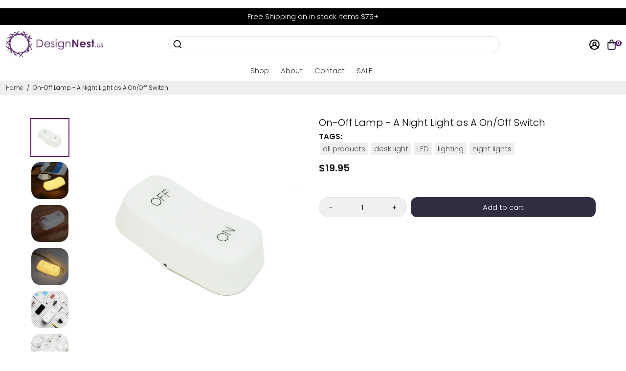

--- FILE ---
content_type: text/javascript; charset=utf-8
request_url: https://www.designnest.us/products/designnest-on-off-lamp-1.js?
body_size: 1536
content:
{"id":1496461606947,"title":"On-Off Lamp - A Night Light as A On\/Off Switch","handle":"designnest-on-off-lamp-1","description":"\u003cp style=\"text-align: left;\"\u003eLight up with a button.\u003c\/p\u003e\n\u003cp style=\"text-align: left;\"\u003eThis nightlight is shaped literally as a classic on-off switch! It's a fun, interactive and beware, it's highly addictive too. Press down ON to turn the light on and OFF to turn the light off. \u003cbr\u003e\u003cbr\u003ePerfect décor night light for children's playroom, living room, office or wherever you like to add some fun in your place!\u003c\/p\u003e\n\u003cp style=\"text-align: left;\"\u003e\u003cstrong\u003eTAP ON\/OFF WITH GRAVITY SENSOR \u003c\/strong\u003e\u003cbr\u003eIt is in the shape of an oversized on\/off switch. You can easily tap it to comfort your toddler to sleep.\u003cbr data-mce-fragment=\"1\"\u003e\u003c\/p\u003e\n\u003cp style=\"text-align: left;\"\u003e\u003cstrong\u003eFIDGETY FUN\u003c\/strong\u003e\u003cbr\u003eThis unique night lamp is fun to play with. It responds to your every touch. It is a unique and fun gift for your kids, family and friends.\u003cbr data-mce-fragment=\"1\"\u003e\u003cstrong\u003e\u003c\/strong\u003e\u003c\/p\u003e\n\u003cp style=\"text-align: left;\"\u003e\u003cstrong\u003eENCOURAGE BETTER SLEEP\u003c\/strong\u003e \u003cbr\u003eOn-off lamps with soothing light offer a gentle and calming glow for children and adults for all ages. It creates an ideal sleep environment.\u003c\/p\u003e\n\u003cp style=\"text-align: left;\"\u003e\u003cstrong\u003ePORTABLE AND RECHARGEABLE\u003c\/strong\u003e\u003cbr\u003eWith the internal battery, you can move it from room to room and even take it on a trip. Simply charge it via USB cable by plugging it into your laptop.\u003cbr data-mce-fragment=\"1\"\u003e\u003c\/p\u003e\n\u003cp style=\"text-align: left;\"\u003e\u003cstrong\u003eLED LIGHTS, TWO LIGHT MODES\u003c\/strong\u003e\u003cbr\u003eThere are two levels of brightness you can choose from. It is electricity saving and offers long lifespan.\u003cbr\u003e\u003c\/p\u003e\n\u003ch5 style=\"text-align: left;\"\u003eSpecifications\u003c\/h5\u003e\n\u003cul style=\"text-align: left;\"\u003e\n\u003cli\u003e\n\u003cstrong\u003eSize:\u003c\/strong\u003e 190 x 70 x 96mm\u003c\/li\u003e\n\u003cli\u003e\n\u003cstrong\u003eWeight:\u003c\/strong\u003e 200g\u003c\/li\u003e\n\u003cli\u003e\n\u003cstrong\u003eMaterial Lid:\u003c\/strong\u003e HIPS; Button: ABS\u003c\/li\u003e\n\u003cli\u003e\n\u003cstrong\u003ePower Input:\u003c\/strong\u003e 2.5W \/ 5V\u003c\/li\u003e\n\u003cli\u003e\n\u003cstrong\u003eBattery capacity:\u003c\/strong\u003e 450mAh\u003c\/li\u003e\n\u003cli\u003e\n\u003cstrong\u003eLight color:\u003c\/strong\u003e Cool (White), Warm (Yellow)\u003c\/li\u003e\n\u003c\/ul\u003e","published_at":"2018-12-13T15:53:30-08:00","created_at":"2018-12-13T15:56:20-08:00","vendor":"DesignNest.US","type":"Night Lights","tags":["all products","desk light","LED","lighting","night lights","spo-default","spo-disabled"],"price":1995,"price_min":1995,"price_max":1995,"available":true,"price_varies":false,"compare_at_price":null,"compare_at_price_min":0,"compare_at_price_max":0,"compare_at_price_varies":false,"variants":[{"id":13665307426851,"title":"Default Title","option1":"Default Title","option2":null,"option3":null,"sku":"DH0068\/WONOFF","requires_shipping":true,"taxable":true,"featured_image":null,"available":true,"name":"On-Off Lamp - A Night Light as A On\/Off Switch","public_title":null,"options":["Default Title"],"price":1995,"weight":313,"compare_at_price":null,"inventory_management":"shopify","barcode":"8719186013958","requires_selling_plan":false,"selling_plan_allocations":[]}],"images":["\/\/cdn.shopify.com\/s\/files\/1\/1795\/9341\/products\/on-offC.png?v=1547879089","\/\/cdn.shopify.com\/s\/files\/1\/1795\/9341\/products\/750on-off4.jpg?v=1547879089","\/\/cdn.shopify.com\/s\/files\/1\/1795\/9341\/products\/onofflamp.gif?v=1547879089","\/\/cdn.shopify.com\/s\/files\/1\/1795\/9341\/products\/750on-off9.jpg?v=1547879089","\/\/cdn.shopify.com\/s\/files\/1\/1795\/9341\/products\/750on-off2.jpg?v=1547879089","\/\/cdn.shopify.com\/s\/files\/1\/1795\/9341\/products\/750on-off8.jpg?v=1547879089","\/\/cdn.shopify.com\/s\/files\/1\/1795\/9341\/products\/https___picture.allocacoc.com.cn_old_design_20171229160622764.gif?v=1617388672","\/\/cdn.shopify.com\/s\/files\/1\/1795\/9341\/products\/https___picture.allocacoc.com.cn_old_design_20171229160239166.jpg?v=1617388672","\/\/cdn.shopify.com\/s\/files\/1\/1795\/9341\/products\/https___picture.allocacoc.com.cn_old_design_20171229160359150.gif?v=1617388672"],"featured_image":"\/\/cdn.shopify.com\/s\/files\/1\/1795\/9341\/products\/on-offC.png?v=1547879089","options":[{"name":"Title","position":1,"values":["Default Title"]}],"url":"\/products\/designnest-on-off-lamp-1","media":[{"alt":null,"id":1023847727139,"position":1,"preview_image":{"aspect_ratio":1.0,"height":1024,"width":1024,"src":"https:\/\/cdn.shopify.com\/s\/files\/1\/1795\/9341\/products\/on-offC.png?v=1547879089"},"aspect_ratio":1.0,"height":1024,"media_type":"image","src":"https:\/\/cdn.shopify.com\/s\/files\/1\/1795\/9341\/products\/on-offC.png?v=1547879089","width":1024},{"alt":null,"id":1005220921379,"position":2,"preview_image":{"aspect_ratio":1.0,"height":750,"width":750,"src":"https:\/\/cdn.shopify.com\/s\/files\/1\/1795\/9341\/products\/750on-off4.jpg?v=1547879089"},"aspect_ratio":1.0,"height":750,"media_type":"image","src":"https:\/\/cdn.shopify.com\/s\/files\/1\/1795\/9341\/products\/750on-off4.jpg?v=1547879089","width":750},{"alt":null,"id":1005220397091,"position":3,"preview_image":{"aspect_ratio":1.0,"height":400,"width":400,"src":"https:\/\/cdn.shopify.com\/s\/files\/1\/1795\/9341\/products\/onofflamp.gif?v=1547879089"},"aspect_ratio":1.0,"height":400,"media_type":"image","src":"https:\/\/cdn.shopify.com\/s\/files\/1\/1795\/9341\/products\/onofflamp.gif?v=1547879089","width":400},{"alt":null,"id":1005221969955,"position":4,"preview_image":{"aspect_ratio":1.0,"height":750,"width":750,"src":"https:\/\/cdn.shopify.com\/s\/files\/1\/1795\/9341\/products\/750on-off9.jpg?v=1547879089"},"aspect_ratio":1.0,"height":750,"media_type":"image","src":"https:\/\/cdn.shopify.com\/s\/files\/1\/1795\/9341\/products\/750on-off9.jpg?v=1547879089","width":750},{"alt":null,"id":1005220855843,"position":5,"preview_image":{"aspect_ratio":1.0,"height":750,"width":750,"src":"https:\/\/cdn.shopify.com\/s\/files\/1\/1795\/9341\/products\/750on-off2.jpg?v=1547879089"},"aspect_ratio":1.0,"height":750,"media_type":"image","src":"https:\/\/cdn.shopify.com\/s\/files\/1\/1795\/9341\/products\/750on-off2.jpg?v=1547879089","width":750},{"alt":null,"id":1005222002723,"position":6,"preview_image":{"aspect_ratio":1.0,"height":750,"width":750,"src":"https:\/\/cdn.shopify.com\/s\/files\/1\/1795\/9341\/products\/750on-off8.jpg?v=1547879089"},"aspect_ratio":1.0,"height":750,"media_type":"image","src":"https:\/\/cdn.shopify.com\/s\/files\/1\/1795\/9341\/products\/750on-off8.jpg?v=1547879089","width":750},{"alt":null,"id":20283244445771,"position":7,"preview_image":{"aspect_ratio":1.554,"height":489,"width":760,"src":"https:\/\/cdn.shopify.com\/s\/files\/1\/1795\/9341\/products\/https___picture.allocacoc.com.cn_old_design_20171229160622764.gif?v=1617388672"},"aspect_ratio":1.554,"height":489,"media_type":"image","src":"https:\/\/cdn.shopify.com\/s\/files\/1\/1795\/9341\/products\/https___picture.allocacoc.com.cn_old_design_20171229160622764.gif?v=1617388672","width":760},{"alt":null,"id":20283244478539,"position":8,"preview_image":{"aspect_ratio":1.683,"height":312,"width":525,"src":"https:\/\/cdn.shopify.com\/s\/files\/1\/1795\/9341\/products\/https___picture.allocacoc.com.cn_old_design_20171229160239166.jpg?v=1617388672"},"aspect_ratio":1.683,"height":312,"media_type":"image","src":"https:\/\/cdn.shopify.com\/s\/files\/1\/1795\/9341\/products\/https___picture.allocacoc.com.cn_old_design_20171229160239166.jpg?v=1617388672","width":525},{"alt":null,"id":20283244511307,"position":9,"preview_image":{"aspect_ratio":1.867,"height":241,"width":450,"src":"https:\/\/cdn.shopify.com\/s\/files\/1\/1795\/9341\/products\/https___picture.allocacoc.com.cn_old_design_20171229160359150.gif?v=1617388672"},"aspect_ratio":1.867,"height":241,"media_type":"image","src":"https:\/\/cdn.shopify.com\/s\/files\/1\/1795\/9341\/products\/https___picture.allocacoc.com.cn_old_design_20171229160359150.gif?v=1617388672","width":450}],"requires_selling_plan":false,"selling_plan_groups":[]}